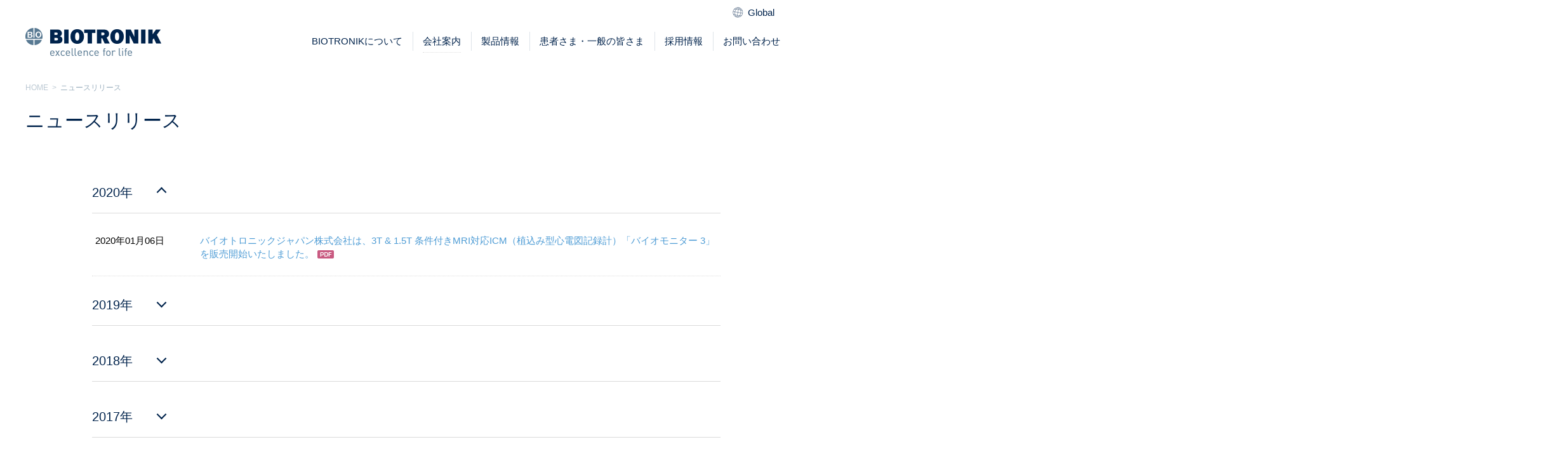

--- FILE ---
content_type: text/html
request_url: https://biotronik.jp/company/news.html
body_size: 6421
content:
<!DOCTYPE html>
<html lang="ja">
<head>
<meta charset="UTF-8">
<meta http-equiv="X-UA-Compatible" content="IE=Edge">
<title>ニュースリリース｜バイオトロニック ジャパン</title>
<meta name="description" content="バイオトロニックジャパンの最新情報をご案内します。">
<meta name="keywords" content="BIOTRONIK,バイオトロニックジャパン,ペースメーカ,除細動器,条件付きMRI対応,心臓血管植込み型電子デバイス,ICD,CRT-D,biotronik.jp">
<meta name="viewport" content="width=device-width">
<meta name="robots" content="index,follow">
<meta name="author" content="BIOTRONIK All right reserved.">
<meta name="format-detection" content="telephone=no">
<link rel="start" href="http://www.biotronik.jp" title="Home">
<link rel="help" href="http://www.biotronik.jp/contact/" title="お問い合わせ">
<link rel="index" href="/index.html">
<link rel="icon" type="image/x-icon" href="/shared/image/favicon.ico">

<meta property="og:title" content="ニュースリリース｜バイオトロニック ジャパン">
<meta property="og:type" content="artcle">
<meta property="og:image" content="http://www.biotronik.jp/shared/image/ogp.png">
<meta property="og:url" content="http://www.biotronik.jp">
<meta property="og:site_name" content="BIOTRONIK JAPAN｜バイオトロニック ジャパン">
<meta property="og:description" content="心疾患向け医療機器を世界で販売するバイオトロニックジャパンの採用情報です。">
<meta property="og:locale" content="ja_JP">

<link rel="stylesheet" href="/shared/style/style.css">
<link rel="stylesheet" media="(min-width: 768px)" href="/shared/style/common_pc.css">
<link rel="stylesheet" media="(max-width: 767px)" href="/shared/style/common_sp.css">
<link rel="stylesheet" media="(min-width: 768px)" href="/shared/style/index_pc.css">
<link rel="stylesheet" media="(max-width: 767px)" href="/shared/style/index_sp.css">
<link rel="stylesheet" media="(min-width: 768px)" href="/company/style/style_pc.css?20230516">
<link rel="stylesheet" media="(max-width: 767px)" href="/company/style/style_sp.css">
<!-- Google tag (gtag.js) -->
<script async src="https://www.googletagmanager.com/gtag/js?id=G-QH1FM1TE40"></script>
<script>
  window.dataLayer = window.dataLayer || [];
  function gtag(){dataLayer.push(arguments);}
  gtag('js', new Date());

  gtag('config', 'G-QH1FM1TE40');
</script>
<!-- /Google tag (gtag.js) -->
<!-- Universal Analytics -->
<script>

  (function(i,s,o,g,r,a,m){i['GoogleAnalyticsObject']=r;i[r]=i[r]||function(){

  (i[r].q=i[r].q||[]).push(arguments)},i[r].l=1*new Date();a=s.createElement(o),

  m=s.getElementsByTagName(o)[0];a.async=1;a.src=g;m.parentNode.insertBefore(a,m)

  })(window,document,'script','//www.google-analytics.com/analytics.js','ga');

 

  ga('create', 'UA-43534063-1', 'biotronik.jp');

  ga('send', 'pageview');

</script>
<!-- /Universal Analytics -->
</head>



<body>
<a href="#main" id="skip">このページの本文へ</a>

<!-- header / -->
<header role="banner">
<p class="logo"><a href="/"><img src="/shared/image/logo.png" alt="BIOTRONIK JAPAN - バイオトロニック ジャパン"></a></p>
<p class="lang"><a href="https://www.biotronik.com/en-de">Global</a></p>
<p class="trigger">MENU</p>
<!-- Server Side Include/ -->
<nav role="navigation">
  <ul>
  <li><a href="/about/" id="navi001">BIOTRONIKについて</a>
  <div>
  <p>BIOTRONIKについて</p>
  <ul>
  <li><a href="/about/">BIOTRONIKについて</a></li>
  <li><a href="/about/quality.html">品質と安全について</a></li>
  <li><a href="/about/research.html">研究開発</a></li>
  <li><a href="/about/development.html">開発・生産拠点</a></li>
  <li><a href="/about/mission.html">コーポレートミッション</a></li>
  <li><a href="/about/history.html">沿革</a></li>
  </ul>
  </div></li>
  <li><a href="/company/" id="navi002">会社案内</a>
  <div>
  <p>会社案内</p>
  <ul>
  <li><a href="/company/">社長挨拶</a></li>
  <li><a href="/company/outline.html">会社概要</a></li>
  <li><a href="/company/news.html">ニュースリリース</a></li>
  <li><a href="/company/access.html">アクセス</a></li>
  <li><a href="/company/location.html">国内・海外拠点</a></li>
  <li><a href="/company/guide.html">医療機関等との関係の透明性に関する指針</a></li>
  </ul>
  </div></li>
  <li><a href="/products/" id="navi003">製品情報</a>
  <div>
  <p>製品情報</p>
  <ul>
  <li class="sp"><a href="/products/">製品情報</a></li>
  <li><a href="/products/download.html">Expert’s voiceのご紹介</a></li>
  <li><a href="http://www.pro-mri.jp">ProMRI<sup>&reg;</sup></a></li>
  <li><a href="/products/monitoring.html">Home Monitoring<sup>&reg;</sup></a></li>
  <li><a href="/products/cls.html">Closed Loop Stimulation (CLS)</a></li>
  <li><a href="/products/biomonitor3.html">植込み型心電図記録計</a>
  <ul>
  <li><a href="/products/biomonitor3.html">条件付きMRI対応植込み型心電図記録計<br>
  BIOMONITOR IIIm</a></li>
  </ul>
  </li>	
  <li><a href="/products/amvia-sky-drt.html">植込み型ペースメーカ</a>
    <ul>
      <li><a href="/products/amvia-sky-drt.html">条件付きMRI対応ペースメーカ<br>Amvia Sky DR-T</a></li>
      <li><a href="/products/edora8t.html">条件付きMRI対応フルワイヤレスペースメーカ<br>
        Edora 8-T ProMRI シリーズ</a></li></ul>  
    </li>
  <li><a href="/products/acticor7.html">植込み型除細動器(ICD)</a>
  <ul>
  <li><a href="/products/acticor7.html">条件付きMRI対応ICD<br>Acticor 7 ICD ProMRIシリーズ</a></li>
  <li><a href="/products/ilivia7.html">条件付きMRI対応ICD<br>Ilivia Neo 7 ICD ProMRI シリーズ</a></li>
  </ul></li>
  <li><a href="/products/rivacor7-crt.html">両室ペーシング機能付き植込み型除細動器(CRT-D)</a>
  <ul>
  <li><a href="/products/rivacor7-crt.html">条件付きMRI対応CRT-D<br>Rivacor 7 CRT-D ProMRIシリーズ</a></li>
  <li><a href="/products/ilivia7-crt.html">条件付きMRI対応CRT-D<br>Ilivia Neo 7 CRT-D ProMRI シリーズ</a></li>
  </ul></li>
  <li><a href="/products/amvia-sky-hft.html">条件付きMRI対応CRT-P 4極用 Amvia Sky HF-T QP</a></li>
  <li><a href="/products/solia.html">ペーシングリード</a>
  <ul>
  <li><a href="/products/solia.html">条件付きMRI対応ペーシングリード　Solia シリーズ</a></li>
  </ul></li>
  <li><a href="/products/plexa.html">ICDリード</a>
  <ul>
  <li><a href="/products/plexa.html">条件付きMRI対応ICDリード<br>Pamira</a></li>
  </ul></li>
  <li><a href="/products/sentus-qp.html">LVリード</a>
  <ul>
  <li><a href="/products/sentus-qp.html">条件付きMRI対応LVリード<br>Sentus ProMRI<sup>&reg;</sup> OTW QP</a></li>
  <li><a href="/products/sentus.html">条件付きMRI対応LVリード<br>Sentus ProMRI<sup>&reg;</sup> OTW BP L</a></li></ul></li>
  <li><a href="/products/selectra.html">LVリードデリバリーツール</a></li>
  </ul>
  </div></li>
  <li><a href="/patients/" id="navi004">患者さま・一般の皆さま</a>
  <div>
  <p>患者さま・一般の皆さま</p>
  <ul>
  <li class="sp"><a href="/patients/">患者さま・一般の皆さま</a></li>
  <li><a href="/patients/">ペースメーカとICD（植込み型除細動器）</a></li>
  </ul>
  </div></li>
  <li><a href="/recruit/" id="navi005">採用情報</a>
  <div>
  <p>採用情報</p>
  <ul>
  <li><a href="/recruit/">採用情報</a></li>
  <li><a href="/recruit/list.html">社員メッセージ一覧</a>
  <ul>
  <li class="sp"><a href="/recruit/list.html">社員メッセージ一覧</a></li>
  <li><a href="/recruit/message02.html">マーケティング部　ICDプロダクトマネージャー</a></li>
  <li><a href="/recruit/message04.html">営業部　中部リージョン　シニアセールス</a></li>
  <li><a href="/recruit/message05.html">営業部　中四国リージョン　アカウントセールス</a></li>
  </ul></li>
  </ul>
  </div></li>
  <li><a href="/contact/" id="navi006">お問い合わせ</a></li>
  </ul>
  <p class="close">閉じる</p>
  </nav>
<!-- /Server Side Include -->
</header>
<!-- / header -->


<!-- contents / -->
<main id="main" role="main">
<ol itemscope itemtype="http://schema.org/BreadcrumbList">
<li itemprop="itemListElement" itemscope itemtype="http://schema.org/ListItem"><a itemscope itemtype="http://schema.org/Thing" itemprop="item" href="/"><span itemprop="name">HOME</span></a></li>
<li><span itemprop="name">ニュースリリース</span></li>
</ol>

<h1 class="title">ニュースリリース</h1>

<section id="news">
<h2 class="open">2020年</h2>
<ul>
<li><time datetime="2020-01-06">2020年01月06日</time><a href="/company/pdf/PR20200106_BM III.pdf">バイオトロニックジャパン株式会社は、3T &amp; 1.5T 条件付きMRI対応ICM（植込み型心電図記録計）「バイオモニター 3」を販売開始いたしました。</a></li>
</ul>
<h2>2019年</h2>
<ul>
<li><time datetime="2019-04-01">2019年04月01日</time><a href="/company/pdf/PR20190401_Acticor7.pdf">バイオトロニックジャパン株式会社は、3T &amp; 1.5T フルボディスキャン対応型 条件付きMRI対応ICD/CRT-Dシステム「アクティコア 7 ICD / CRT-D ProMRIシリーズ」を販売開始いたしました。</a></li>
</ul>
<h2>2018年</h2>
<ul>
<li><time datetime="2018-12-12">2018年12月12日</time><a href="/company/pdf/pr20101212_alliance.pdf">植込み型心臓デバイスの長期販売提携に関するお知らせ</a></li>
<li><time datetime="2018-10-10">2018年10月10日</time><a href="/company/pdf/pr20181010.pdf">TCT 2018 （Transcatheter Cardiovascular Therapeutics）：BIOTRONIK社製Orsiro超薄型薬剤溶出型ステントは、追跡調査2年の時点でXienceを上回る成績を示しました。</a></li>
<li><time datetime="2018-06-11">2018年06月11日</time><a href="/company/pdf/pr20180611_new_center.pdf">バイオトロニックジャパン株式会社は、2018年5月、東京都渋谷区恵比寿に「エデュケーション&amp;イノベーションセンター」を開設しました。</a></li>
<li><time datetime="2018-03-01">2018年03月01日</time><a href="/company/pdf/pr20180301_Evity_8.pdf">バイオトロニックジャパン株式会社は、3T &amp; 1.5T フルボディスキャン対応型の条件付きMRI対応ペースメーカ、「エヴィティ8-T ProMRI」を販売開始いたしました。</a></li>
<li><time datetime="2018-01-23">2018年01月23日</time><a href="/company/pdf/pr20180123_Orsiro_Approval.pdf">オシロ薬剤溶出型冠動脈ステントが日本の薬事承認を取得しました。</a></li>
</ul>
<h2>2017年</h2>
<ul>
<li><time datetime="2017-09-05">2017年09月05日</time><a href="/company/pdf/pr20170904_BIOFLOW-V.pdf">2017 ESC（欧州心臓病学会）：BIOFLOW-V試験においてバイオトロニック社製オシロ薬剤溶出型ステントがザイエンスよりも優れた成績を示しました。</a></li>
<li><time datetime="2017-08-01">2017年08月01日</time><a href="/company/pdf/pr20170801_Intica_7.pdf">バイオトロニックジャパン株式会社は、条件付きMRI対応両室ペーシング機能付き植込み型除細動器「インティカ 7 CRT-D ProMRIシリーズ」を販売開始いたしました。</a></li>
<li><time datetime="2017-07-10">2017年07月10日</time><a href="/company/pdf/pr20170710.pdf">バイオトロニックジャパン株式会社は、1.5T フルボディスキャン型 条件付きMRI対応CRT-P 4極用、「エヴィティ 8 HF-T QP ProMRI」を販売開始いたしました。</a></li>
<li><time datetime="2017-03-20">2017年03月20日</time><a href="/company/pdf/pr20170320.pdf">バイオトロニックジャパン株式会社は、第81回日本循環器学会学術集会にてオシロ 薬剤溶出型冠動脈ステント「Orsiro DES」のBIOFLOW-IV国際共同治験の素晴らしい結果を発表しました。</a></li>
<li><time datetime="2017-01-01">2017年01月01日</time><a href="/company/pdf/pr20170101_edora8.pdf">バイオトロニックジャパン株式会社は、小型・軽量化を実現した条件付きMRI対応ペースメーカ、「エドラ8-T ProMRI」を販売開始いたしました。</a></li>
</ul>
<h2>2016年</h2>
<ul>
<li><time datetime="2016-09-01">2016年09月01日</time><a href="/company/pdf/PR20160901_Ilivia.pdf">バイオトロニックジャパン株式会社は、2016年9月より、MR装置を自動検出する機能「MRI AutoDetect」を搭載した条件付きMRI対応植込み型除細動器「イリヴィア 7 ICD ProMRIシリーズ」 を販売開始いたしました。</a></li>
<li><time datetime="2016-05-23">2016年05月23日</time><a href="/company/pdf/PR20160523_BIOSOLVE-II_1Yr_JP.pdf">バイオトロニック社製、世界初のマグネシウム製生体吸収性スキャフォールドであるマグマリス(Magmaris*)が、BIOSOLVE-II試験 において長期の安全性を示しました。</a></li>
<li><time datetime="2016-02-10">2016年02月10日</time><a href="/company/pdf/PR20160209_Itrevia7HF-TFBS.pdf">バイオトロニックジャパン株式会社は、条件付きMRI対応両室ペーシング機能付き植込み型除細動器「イトレヴィア 7 CRT-D ProMRIシリーズ」のMRI撮像条件を変更する薬事承認を取得しました。この変更により、体幹部領域での撮像も可能になり、さらに多くの患者さまに対して臨床的ベネフィットをご提供できます。</a></li>
</ul>
<h2>2015年</h2>
<ul>
<li><time datetime="2015-12-01">2015年12月01日</time><a href="/company/pdf/PR20151201_Eluna8-T_ProMRI.pdf">バイオトロニックジャパン株式会社は2015年12月1日より、国内初の承認となった3.0Tおよび1.5TのMRI検査が可能な条件付きMRI対応ペースメーカ、「エルーナ8-T ProMRI」を販売開始いたしました。</a></li>
<li><time datetime="2015-10-19">2015年10月19日</time><a href="/company/pdf/PR20151016_BIOSOLVE_II_JP2.pdf">バイオトロニック社製マグネシウム・スキャフォールドが留置後6か月における卓越した安全性を証明 </a></li>
<li><time datetime="2015-10-01">2015年10月01日</time><a href="/company/pdf/PR20151001_Iperia7DF4.pdf">バイオトロニックジャパン株式会社は2015年10月より、国内初1.5Tおよび3.0TのMRI検査に対応可能な条件付きMRI対応植込み型除細動器「イペリア 7 ICD ProMRI DF4」 を販売開始いたしました。</a></li>
<li><time datetime="2015-07-01">2015年07月01日</time><a href="/company/pdf/PR20150701_Itrevia7CRT-D_QP_ProMRI.pdf">バイオトロニックジャパン株式会社は、MRI検査が可能な条件付きMRI対応両室ペーシング機能付き植込み型除細動器4極用イトレヴィア 7 CRT-D QP ProMRIを発売いたしました。</a></li>
<li><time datetime="2015-06-01">2015年06月01日</time><a href="/company/pdf/PR20150601_Orsiro.pdf">BIOTRONIK社製Orsiro（オシロ）ハイブリッド薬剤溶出ステントは新たなデータから、更なる安全性ならびにステント血栓症のリスクが3分の1であることを確認しました。</a></li>
<li><time datetime="2015-05-01">2015年05月01日</time><a href="/company/pdf/PR20150501_Iforia7DF4.pdf">バイオトロニックジャパン株式会社は 2015年5月より、特定の条件下における全身のMRI検査が可能な条件付きMRI対応植込み型除細動器「イフォリア 7 ICD  ProMRI」 を販売開始いたしました。</a></li>
<li><time datetime="2015-04-27">2015年04月27日</time><a href="/company/pdf/PR20150427_CMSmart3G_wP.pdf">バイオトロニックジャパン株式会社は 2015年4月より、携帯可能なデータ送信機「カーディオメッセンジャー CM Smart 3G」を導入いたしました。</a></li>
<li><time datetime="2015-03-02">2015年03月02日</time><a href="/company/pdf/PR20150302_Iperia_VR-T_DX.pdf">バイオトロニックジャパン株式会社は2015年3月より、国内初1.5Tと3.0TのMRI検査に対応可能な条件付きMRI対応植込み型除細動器「イペリア 7 VR-T DX ProMRI」 を販売開始いたしました。</a></li>
<li><time datetime="2015-02-04">2015年02月04日</time><a href="/company/pdf/PR20150204_BIOFLOW-IV_LPI_JP_V5.pdf">バイオトロニックジャパン株式会社は、オシロ（Orsiro）薬剤溶出ステントの安全性と有効性を評価するBIOFLOW-IV試験の症例登録を完了しました。<br></a></li>
<li><time datetime="2015-02-02">2015年02月02日</time><a href="/company/pdf/PR20150202_Itrevia Sentus.v1.pdf">バイオトロニックジャパン株式会社は 2015年2月より、両室ペーシング機能付き植込み型除細動器4極用「イトレヴィア 5 CRT-D QP」及び4極左心室リード「センタス　OTW QP-L」の販売を開始いたしました。</a></li>
<li><time datetime="2015-02-02">2015年02月02日</time><a href="/company/pdf/PR20150202_Itrevia7HF-T.pdf">バイオトロニックジャパン株式会社は、2015年2月より、MRI検査が可能な条件付きMRI対応両室ペーシング機能付き植込み型除細動器「イトレヴィア 7 CRT-D ProMRI」 の販売を開始いたしました。</a></li>
</ul>
<h2>2014年</h2>
<ul>
<li><time datetime="2014-10-01">2014年10月01日</time><a href="/company/pdf/PR20141001V5-SentusBP.pdf">バイオトロニックジャパン株式会社は、2014年10月より、MRI検査が可能な条件付きMRI対応両室ペーシング機能付きペースメーカ及び同植込み型除細動器に併用することのできる左心室リード「センタス ProMRI OTW BP」の販売を開始いたしました。</a></li>
<li><time datetime="2014-09-01">2014年09月01日</time><a href="/company/pdf/PR20140901_BIOSCIENCE Trial.pdf">BIOSCIENCE 試験：Orsiro（オシロ）ハイブリッド薬剤溶出ステントが"Best-In-Class"である更なる証を取得</a></li>
<li><time datetime="2014-09-01">2014年09月01日</time><a href="/company/pdf/PR20140901_Iforia7DX.pdf">バイオトロニックジャパン株式会社は、 2014年9月より、国内初の全身MRI検査が可能な条件付きMRI対応植込み型除細動器を販売開始いたしました。</a></li>
<li><time datetime="2014-09-01">2014年09月01日</time><a href="/company/pdf/PR20140901_Etrinsa8-T.pdf">バイオトロニックジャパン株式会社は、2014年9月1日より、特定の条件下における全身のMRI検査が可能な条件付きMRI対応ペースメーカを販売開始いたしました。</a></li>
<li><time datetime="2014-08-01">2014年08月01日</time><a href="/company/pdf/PR20140801_Contract with JLL.f2.pdf">バイオトロニックジャパン株式会社は、 2014年8月1日付けで日本ライフライン株式会社とバイオトロニック社製の新製品「Pantera LEOバルーンカテーテル (冠動脈拡張用高耐圧バルーン）」の日本国内販売委託のための契約を締結しました。</a></li>
<li><time datetime="2014-06-12">2014年06月12日</time><a href="/company/pdf/PR20140612_BIOFLOW-III_Sub_Analyses.f.pdf">BIOFLOW-III 試験：タイプB2/C病変のサブ解析によりバイオトロニック社製Orsiro（オシロ）ハイブリッド薬剤溶出ステントの素晴らしい成績を補完</a></li>
<li><time datetime="2014-06-12">2014年06月12日</time><a href="/company/pdf/PR20140612_BIOFLOW-II_Sub_Analyses.f.pdf">BIOFLOW-II 試験：バイオトロニック社製Orsiro（オシロ）ハイブリッド薬剤溶出ステントの小血管におけるサブ解析結果発表</a></li>
<li><time datetime="2014-01-06">2014年01月06日</time><a href="/company/pdf/PR20140106_EviaHF-T.pdf">バイオトロニックジャパン株式会社は、国内初の条件付きMRI対応 植込み型CRT-P、「エヴィア HF-T Pro」を販売開始。<br>トンネル型1.5テスラMR装置による、一定の条件下でのMRI検査を可能にします。</a></li>
</ul>
<h2>2013年</h2>
<ul>
<li><time datetime="2013-10-30">2013年10月30日</time><a href="/company/pdf/BIOTRONIK PR_BIOFLOW VI_v3.pdf">バイオトロニックジャパン株式会社、オシロハイブリッド薬剤溶出型ステントとザイエンス（プライム／エクスペディション）薬剤溶出型ステントを比較するBIOFLOW-IV試験の初登録を完了しました。</a></li>
<li><time datetime="2013-10-01">2013年10月01日</time><a href="/company/pdf/MRI対応ICD_CRT-Dプレスリリース.pdf">バイオトロニックジャパン株式会社、日本初の条件付きMRI対応植込み型除細動器(ICD)および両室ペーシング機能付き植込み型除細動器(CRT-D)を発売。</a></li>
<!--<li><time datetime="2013-04-09">2013年04月09日</time><a href="http://www.agara.co.jp/modules/dailynews/article.php?storyid=250484">バイオトロニックジャパン株式会社に関しての記事が、和歌山県を中心とした紀伊日報に掲載されました。Yahooニュース地域版（近畿）にも同様に掲載されました。<br>「新型ペースメーカ導入　MRI検査が可能　紀南病院」</a></li>-->
</ul>
</section>

  
<dl id="localNav" role="menu">
<dt>その他のコンテンツ</dt>
<dd><ul>
<li><a href="/company/">社長挨拶</a></li>
<li><a href="/company/outline.html">会社概要</a></li>
<li><strong aria-current="location">ニュースリリース</strong></li>
<li><a href="/company/access.html">アクセス</a></li>
<li><a href="/company/location.html">国内・海外拠点</a></li>
<li><a href="/company/guide.html">医療機関等との関係の透明性に関する指針</a></li>
</ul></dd>
</dl>
  
<p class="pagetop"><a href="#top">ページトップリンク</a></p>
</main>
<!-- / contents -->


<!-- footer / -->
<footer role="contentinfo">
<nav role="navigation">
<ul>
<li><a href="/">HOME</a></li>
<li><a href="/about/">BIOTRONIKについて</a></li>
<li><a href="/company/" aria-current="location">会社案内</a></li>
<li><a href="/products/">製品情報</a></li>
<li><a href="/patients/">患者さま・一般の皆さま</a></li>
<li><a href="/recruit/">採用情報</a></li>
<li><a href="/contact/">お問い合わせ</a></li>
</ul>
<ul>
<li><a href="/sitemap/">サイトマップ</a></li>
<li><a href="/privacy.html">プライバシー・ポリシー</a></li>
<li><a href="/policy.html">利用規約</a></li>
</ul>
</nav>
<small>&copy; 2019 BIOTRONIK Japan, Inc.</small>
</footer>
<!-- / footer -->

<script src="/shared/js/jquery-3.2.1.min.js"></script>
<script src="/shared/js/common.js"></script>
<script>
$(function(){
	$("#news h2.open").next("ul").css("display","block");
	$("#news h2").on("click",function(){
		$(this).toggleClass("open").next().slideToggle();
	});
});
</script>
</body>
</html>

--- FILE ---
content_type: text/css
request_url: https://biotronik.jp/shared/style/style.css
body_size: 1219
content:
@charset "utf-8";


/* -- Reset style
-------------------------------------------------------------------------------- */
html, body, div, span, object, iframe,
h1, h2, h3, h4, h5, h6, p, blockquote, pre,
abbr, address, cite, code,
del, dfn, em, img, ins, kbd, q, samp,
small, strong, sub, sup, var,
b, i,
dl, dt, dd, ol, ul, li,
fieldset, form, label, legend,
table, caption, tbody, tfoot, thead, tr, th, td,
article, aside, canvas, details, figcaption, figure, 
footer, header, hgroup, menu, nav, section, summary,
time, mark, audio, video {
	margin: 0;
	padding: 0;
	border: 0;
	outline: 0;
	font-size: 100%;
	vertical-align: baseline;
}
html {
	font-size: 10px;
}
body {
	font: 500 10px/1 Verdana, Roboto, "Droid Sans", "メイリオ", Meiryo, "ヒラギノ角ゴ ProN W3", "Hiragino Kaku Gothic ProN", "ＭＳ Ｐゴシック", sans-serif;
	color: #000;
	text-align: center;
	letter-spacing: 0;
	background: #FFF;
	-webkit-text-size-adjust: 100%;
}
article, aside, canvas, details, figcaption, figure,
footer, header, main, menu, nav, section, summary {
	display: block;
}
h1, h2, h3, h4, h5, h6 {
	font-weight: 500;
}
address, em, s, cite, q, dfn, abbr, time, code, var, samp, kbd, sub, sup, i, mark, ruby {
	font-style: normal;
	font-weight: normal;
} 
fieldset,img {
	border: 0;
	vertical-align: top;
}
img {
	width: auto;
	height: auto;
	max-width: 100%;
}
blockquote, q {
	quotes: none;
}
blockquote::before, blockquote::after,
q::before, q::after {
	content: '';
	content: none;
}
a {
	margin: 0;
	padding: 0;
	border: 0;
	font-size: 100%;
	vertical-align: baseline;
	background: transparent;
}
ins {
	background-color: #FF9;
	color: #000;
	text-decoration: none;
}
mark {
	background-color: #FF9;
	color: #000; 
	font-style: italic;
	font-weight: bold;
}
del {
	text-decoration: line-through;
}
abbr[title], dfn[title] {
	border-bottom: 1px dotted #000;
	cursor: help;
}
table {
	font-size: inherit;
	border-collapse: collapse;
	border-spacing: 0;
}
ul, ol {
	list-style: none;
}
hr {
	display: block;
	height: 1px;
	border: 0;
	border-top: 1px solid #CCC;
	margin: 1em 0;
	padding: 0;
}
pre, code, kbd, samp, tt {
	font-family: monospace;
	line-height: 100%;
}
sup {
	font-size: 50%;
	vertical-align: top;
	padding-left: 3px;
}
sub {
	vertical-align: bottom;
}
input, button, textarea, select {
	font-family: Verdana, Roboto, "Droid Sans", "游ゴシック", YuGothic, "メイリオ", Meiryo, "ヒラギノ角ゴ ProN W3", "Hiragino Kaku Gothic ProN", "ＭＳ Ｐゴシック", sans-serif;
	margin: 0;
	padding: 0;
	background: none;
	border: none;
	border-radius: 0;
	outline: none;
	-webkit-appearance: none;
	-moz-appearance: none;
	appearance: none;
}
input, select {
	vertical-align: middle;
}
textarea {
	resize: none;
}
input[type="number"]::-webkit-outer-spin-button,
input[type="number"]::-webkit-inner-spin-button {
    -webkit-appearance: none;
    margin: 0;
}
input[type="number"] {
    -moz-appearance: textfield;
}
::-ms-expand {
	display: none;
}
select::-ms-expand {
	display: none;
}
:placeholder-shown {
	color: #b9b9b9;
}
::-webkit-input-placeholder {
	color: #b9b9b9;
}
:-moz-placeholder {
	color: #b9b9b9;
}
::-moz-placeholder {
	color: #b9b9b9;
}
:-ms-input-placeholder {
	color: #b9b9b9;
}
*::selection {
	background: #00234c;
	color: #FFF;
}
*::-moz-selection {
	background: #00234c;
	color: #FFF;
}



/* -- Common class
-------------------------------------------------------------------------------- */
.ar { text-align: right; }
.ac { text-align: center; }



/* -- Clear_fix
-------------------------------------------------------------------------------- */
header::after,
footer::after,
main::after,
article::after,
aside::after,
.cf::after {
	content: "";
	height: 0;
	font-size: 0;
	line-height: 0;
	display: block;
	clear: both;
	visibility: hidden;
}


--- FILE ---
content_type: text/css
request_url: https://biotronik.jp/shared/style/common_pc.css
body_size: 2744
content:
@charset "utf-8";

p.lang{
	display: none !important;
}

/* -- Link
-------------------------------------------------------------------------------- */
a {
	color: #00234c;
	text-decoration: none;
	outline: none;
}
button:hover,
a:hover {
	transition: all 0.3s ease;
}
a:focus {
	background-color: rgba(0,0,0,0.05);
}
button:hover,
button:focus,
header p a:hover,
header p a:focus,
footer ul li a:hover,
footer ul li a:focus,
main a:hover,
main a:focus {
	opacity: 0.7;
}



/* -- Layout
-------------------------------------------------------------------------------- */
html, body {
	width: 100%;
}
html {
	overflow-y: scroll;
	overflow-x: auto;
}
body {
	overflow: hidden;
}
header,
main > section,
main > div,
footer {
	text-align: left;
	width: 100%;
	max-width: 1220px;
	margin: auto;
	padding: 0 10px;
	box-sizing: border-box;
}
.overlay {
	display: none;
	background: #000;
	position: fixed;
	width: 100%;
	height: 100%;
	z-index: 8;
	opacity: 0.3;
}
.sp {
	display: none!important;
}
#skip {
	font-size: 1.4rem;
	line-height: 2;
	color: #fff!important;
	background: #595959;
	text-align: center;
	display: block;
	height: 1px;
	margin-top: -1px;
	position: relative;
	overflow: hidden;
}
#skip:focus{
	height: 2em;
}



/* -- Headerer
-------------------------------------------------------------------------------- */
header {
	height: 112px;
	padding-top: 50px;
	position: relative;
	z-index: 9;
}
header::before {
	content: "";
	background: #fff;
	display: block;
	width: 300%;
	height: 100%;
	box-sizing: border-box;
	position: absolute;
	left: -100%;
	top: 0;
}
header .logo {
	display: block;
	position: absolute;
	left: 10px;
	top: 44px;
}
header p.lang {
	display: block;
	height: 39px;
	position: absolute;
	right: 30px;
	top: 0;
}
header p.lang a {
	font-size: 1.5rem;
	line-height: 39px;
	background: url(/shared/image/icon_global_pc.png) no-repeat 10px center;
	text-align: right;
	display: block;
	padding-left: 35px;
}
.icon-blank {
	font-size: 1.5rem;
	line-height: 39px;
	background: url(/shared/image/icon_global_pc.png) no-repeat left 10px;
	text-align: left;
	display: block;
	padding-left: 35px;
}
header p.lang a:focus {
	background-color: rgba(0,0,0,0.05);
}
header nav > p,
header p.trigger {
	display: none;
}
header nav > ul {
	display: table;
	float: right;
}
header nav > ul > li {
	display: table-cell;
	text-align: center;
	height: 62px;
	padding-right: 1px;
}
header nav > ul > li > a {
	font-size: 1.5rem;
	line-height: 30px;
	display: block;
	height: 30px;
	padding: 0 15px;
	border-left: 1px solid #dee4e9;
	position: relative;
}
header nav > ul > li:first-child > a { border: none; }
header nav > ul > li:last-child > a { padding-right: 10px; }
header nav > ul > li > a::after {
	content: "";
	display: block;
	width: 0;
	height: 2px;
	border-bottom: dotted 1px #dedede;
	position: absolute;
	bottom: -3px;
	left: 50%;
	transition: all 0.3s ease;
}
header nav > ul > li > a[aria-current]::after,
header nav > ul > li > a:hover::after,
header nav > ul > li > a:focus::after {
	width: calc(100% - 30px);
	left: 15px;
}
header nav li div {
	background: #fff;
	text-align: left;
	display: none;
	width: 100%;
	padding: 25px 100%;
	margin: auto;
	border-top: solid 1px #eaeaea;
	position: absolute;
	left: -100%;
	right: -100%;
	top: 112px;
}
header nav li div p {
	font-size: 2.4rem;
	color: #00234c;
	margin: 0 10px 18px;
}
header nav li div ul {
	display: block;
	margin: 0 10px;
}
header nav li div ul li {
	vertical-align: top;
	display: inline-block;
	padding-right: 30px;
	margin-top: 5px;
	position: relative;
}
header nav li div ul li.sn {
	transition: all 0.5s ease;
}
header nav li div ul li ul {
	display: none;
	margin-right: 0;
	position: absolute;
}
header nav li div ul li li {
	display: block;
	padding-right: 0;
}
header nav li div ul li li a {
	line-height: 1.3;
	white-space: nowrap;
}
header nav li div ul li a {
	font-size: 1.4rem;
	line-height: 30px;
	display: block;
	padding: 0 18px;
	position: relative;
}
header nav li div > ul li a:hover,
header nav li div > ul li a:focus {
	color: #4e9cd5!important;
	text-decoration: underline;
}



/* -- Contents
-------------------------------------------------------------------------------- */
main {
	font-size: 1.6rem;
	line-height: 2;
	padding-bottom: 145px;
	width: 100%;
	box-sizing: border-box;
	position: relative;
	overflow: hidden;
}
.pagetop {
	text-align: right;
	width: 100%;
	max-width: 1220px;
	height: 48px;
	margin: auto;
	padding: 0 10px;
	box-sizing: border-box;
	position: absolute;
	bottom: 0;
	left: 0;
	right: 0;
	overflow: hidden;
}
.pagetop a {
	background: #cfcfcf;
	display: inline-block;
	padding-top: 48px;
	width: 48px;
	height: 0 !important;
	overflow: hidden;
	position: relative;
}
.pagetop a::before {
	content: "";
	display: block;
	width: 8px;
	height: 8px;
	border-top: solid 2px #fff;
	border-left: solid 2px #fff;
	position: absolute;
	left: 50%;
	top: 50%;
	transform: translateX(-50%) rotate(45deg);
}

/* -- Local navi -- */
#localNav {
	margin: 95px auto 0;
	max-width: 1220px;
	padding: 0 10px;
}
#localNav dt {
	display: none;
}
#localNav dd {
	font-size: 1.4rem;
	text-align: center;
	padding: 5px 0;
	border-top: solid 1px #eaeaea;
	border-bottom: solid 1px #eaeaea;
}
#localNav li {
	vertical-align: top;
	text-align: left;
	display: inline-block;
	margin: 0 10px;
	position: relative;
	transition: all 0.3s ease;
}
#localNav li a,
#localNav li strong {
	color: #4e9cd5;
	display: block;
	padding: 10px 5px;
	position: relative;
}
#localNav li a:hover {
	opacity: 1;
}
#localNav li strong {
	font-weight: normal;
	color: #000;
}
#localNav li a::before,
#localNav li > strong::before {
	content: "";
	display: block;
	width: 0;
	height: 2px;
	border-bottom: dotted 1px #dedede;
	position: absolute;
	bottom: 10px;
	left: 50%;
	transition: all 0.3s ease;
}
#localNav li a:hover::before,
#localNav li *[aria-current="location"]::before {
	width: 100%;
	left: 0;
}
#localNav li ul {
	white-space: nowrap;
	display: none;
	position: absolute;
	top: 40px;
}
#localNav li ul li {
	display: block;
	margin: 1px 0 0;
}
#localNav li ul li a {
	color: #00234c;
	background: #dee4e9;
	padding: 10px 15px;
	display: block;
	transition: all 0.3s ease;
}
#localNav li ul li a:hover {
	opacity: 0.7;
}
#localNav li ul li a::before {
	bottom: 5px;
}

/* -- Category index page -- */
#comment,
.vis-head {
	margin-top: -20px;
}
#comment::before,
.vis-head::before {
	content: "";
	background-size: 100% auto!important;
	display: block;
	padding-top: 33.3%;
	margin-bottom: 45px;
}
#comment h2 {
	display: table-row;
}
#comment div,
#comment figure {
	vertical-align: top;
	display: table-cell;
}
#comment div {
	width: 66.666%;
}
#comment figure {
	width: 33.333%;
	padding: 30px 0 0 8.333%;
	box-sizing: border-box;
}
#comment figure img {
	width: 100%;
	max-width: 300px;
}
#comment figcaption {
	font-size: 1.2rem;
	text-align: center;
	padding-top: 10px;
}
.door + .door {
	margin-top: 100px;
}
.door > ul {
	margin: 45px 0 -50px;
	 display: flex;
	 flex-flow: row wrap;
}
.door > ul > li {
	width: 32.5%;
	max-width: 390px;
	padding-bottom: 50px;
}
.door > ul > li:nth-child(3n+2) {
	margin: 0 1.25%;
}
.door > ul > li a {
	display: block;
}
.door > ul li img {
	width: 100%;
}
.door > ul li figcaption {
	line-height: 1.5;
	margin-top: 10px;
}
.door > ul ul li {
	margin-top: 10px;
}
.door > ul ul li a {
	font-size: 1.4rem;
	line-height:1.43;
	color: #4e9cd5;
	background: url(/shared/image/icon_arrow1.png) no-repeat 10px 7px;
	padding-left: 25px;
}

/* -- lower common block -- */
main section p {
	margin-top: 30px;
}
main ol[itemtype] {
	font-size: 0;
	line-height: 1;
	text-align: left;
	display: block;
	max-width: 1200px;
	margin: auto;
	padding: 20px 10px 0;
	height: 40px;
}
main ol[itemtype] li {
	font-size: 1.2rem;
	color: #9bafbe;
	display: inline-block;
	margin-right: 0.5em;
}
main ol[itemtype] li a {
	color: #bcc9d3;
}
main ol[itemtype] li a::after {
	content: ">";
	padding-left: 0.5em;
}
main ol[itemtype] li sup {
	line-height: 2px;
}
.title {
	font-size: 3rem;
	line-height: 1.2;
	color: #00234c;
	text-align: left;
	max-width: 1200px;
	margin: auto;
	padding: 0 10px;
	margin-bottom: 50px;
}
.title span {
	font-size: 1.8rem;
	margin-left: 30px;
}
.sub {
	font-size: 2.4rem;
	line-height: 1.5;
	color: #00234c;
}
.low {
	font-size: 1.8rem;
	line-height: 1.5;
	color: #00234c;
	font-weight: 600;
}
.low span {
	font-size: 1.6rem;
	font-weight: 500;
	color: #000;
	display: block;
	margin-top: 5px;
}
.nml-list {
	font-weight: normal;
	margin: 5px 0 0 60px;
	list-style: disc;
}
.narrow > * {
	margin-left: 8.34%;
	margin-right: 8.34%;
}
.line-block {
	margin-top: 50px;
	padding-top: 30px;
	border-top: solid 1px #f3f4f4;
}
.parallel {
	margin-top: 45px;
	display: table;
}
.parallel > * {
	vertical-align: top;
	display: table-cell;
}
.parallel > figure {
	width: 50%;
}
.parallel > div,
.parallel > p {
	padding-right: 60px;
	margin: 0;
}
.relation {
	width: calc(83.32% + 12px);
	margin-top: 80px;
	position: relative;
	left: -6px;
}
.relation h3 {
	font-size: 1.8rem;
	font-weight: 600;
	color: #00234c;
	margin: 0 6px 10px;
}
.relation h3 span {
	font-weight: 500;
	margin-left: 20px;
}
.relation ul {
	font-size: 0;
	text-align: center;
	display: block;
}
.relation ul li {
	text-align: left;
	display: inline-block;
	width: 20%;
	padding: 0 6px;
	box-sizing: border-box;
}
.relation ul li a,
.relation ul li span {
	font-size: 1.6rem;
	display: block;
}
.relation ul li span {
	opacity: 0.7;
}
.relation ul li img {
	margin-bottom: 10px;
}



/* -- Footer
-------------------------------------------------------------------------------- */
footer {
	text-align: center;
	padding: 40px 0 30px;
	position: relative;
}
footer::before {
	content: "";
	background: #eef1f4;
	display: block;
	width: 300%;
	height: 100%;
	box-sizing: border-box;
	position: absolute;
	left: -100%;
	top: 0;
}
footer ul {
	display: table;
	margin: 0 auto 27px;
	position: relative;
}
footer ul li {
	display: table-cell;
}
footer ul li a {
	font-size: 1.4rem;
	padding: 0 20px;
	border-left: 1px solid #dee4e9;
}
footer ul li a:hover,
footer ul li a:focus {
	text-decoration: underline;
}
footer ul li:first-child a { border: none; }
footer small {
	font-size: 13px;
	color: #1f1f1f;
	display: block;
	padding-top: 15px;
	position: relative;
}



/* -- arrow icon
-------------------------------------------------------------------------------- */
header nav li div ul li a::before,
#localNav li.sn > a::after {
	content: "";
	display: block;
	width: 4px;
	height: 4px;
	border-top: solid 1px #828282;
	border-right: solid 1px #828282;
	position: absolute;
	top: 11px;
	left: -1px;
	transform: rotate(45deg);
}
#localNav li.sn > a::after {
	vertical-align: 2px;
	display: inline-block;
	margin-left: 10px;
	position: static;
}
header nav li div ul li.sn > a::before,
#localNav li.sn > a::after {
	left: -1px;
	transform: rotate(135deg);
	transition: all 0.3s ease;
	left: 2px;
}
header nav li div ul li.sn.open > a::before,
#localNav li.sn.open > a::after {
	transform: rotate(-45deg);
}
header nav li div ul li li a::before {
	top: 8px;
}



/* -- Responsive layout change
-------------------------------------------------------------------------------- */
@media screen and (max-width: 1100px) {
	header {
		padding-top: 67px;
	}
	header .logo {
		top: 10px;
	}
	header nav > ul > li {
		height: 45px;
	}
	header nav > ul {
		float: none;
		width: 100%;
	}
	header nav > ul > li > a {
		font-size: 1.3rem;
		padding: 0!important;
	}
	footer nav ul:first-of-type {
		width: 100%;
	}
	footer ul li a {
		font-size: 1.3rem;
	}
	footer nav ul:first-of-type a {
		display: block;
		padding: 0;
	}
	.narrow > * {
		margin-left: 0;
		margin-right: 0;
	}
	.relation {
		width: calc(100% + 12px);
	}
}
@media screen and (max-width: 768px) {
	header nav li div ul li ul,
	#localNav li ul {
		position: static;
	}
	header nav > ul > li.sn.open > a {
		background: #eee;
	}
}
/* inline-content */
#inline-content{
	max-width: 850px;
	padding:30px 40px 0px;
}
#inline-content p{
	font-size: 1.6rem;
	line-height: 1.7;
	text-align: left;
	margin-bottom: 30px;
}
#inline-content ul{
	max-width: 500px;
	display: flex;
  justify-content: space-between;
  flex-wrap: wrap;
  margin: 0 auto 0 auto;
}
#inline-content li{
	width: 45%;
}
#inline-content li a{
	width: 100%;
	display: block;
	padding: 8px 0 8px 0;
	background-color: #8e9295;
	color: #FFFFFF;
	border-radius: 6px;
	position: relative;
	text-align: center;
}
#inline-content li:last-child a{
	background-color: #00afac;
}
#inline-content li:first-child a::before{
  content: '';
  width: 6px;
  height: 6px;
  border: 0px;
  border-top: solid 2px #FFFFFF;
  border-right: solid 2px #FFFFFF;
  transform: rotate(225deg);
  position: absolute;
  top: 50%;
  left: 10px;
  margin-top: -4px;
}
#inline-content li:last-child a::before{
  content: '';
  width: 6px;
  height: 6px;
  border: 0px;
  border-top: solid 2px #FFFFFF;
  border-right: solid 2px #FFFFFF;
  transform: rotate(45deg);
  position: absolute;
  top: 50%;
  right: 10px;
  margin-top: -4px;
}

--- FILE ---
content_type: text/css
request_url: https://biotronik.jp/shared/style/index_pc.css
body_size: 2044
content:
@charset "utf-8";


p.lang{
	display: block !important;
}

/* -- arrow icons
-------------------------------------------------------------------------------- */
a.more {
	font-size: 1.4rem;
	line-height: 1;
	color: #4e9cd5;
	display: inline-block;
	padding: 5px 0;
}
a.more::after {
	content: "＼";
	font-size: 9px;
	font-weight: bold;
	text-align: right;
	display: inline-block;
	width: 34px;
	height: 8px;
	margin-left: 12px;
	border-bottom: solid 1px #4e9cd5;
	overflow: hidden;
}
#slider li.slide1 a.more{ color: #00234C; }
#slider li.slide1 a.more::after{ border-color: #00234C; }


/* -- Slider
-------------------------------------------------------------------------------- */
#slider {
	width: 100%;
	max-width: 1400px;
	padding: 0;
	margin: 0 auto 95px;
}
#slider li {
	background-size: cover!important;
	display: block;
	height: 490px;
	position: relative;
	/*visibility: hidden;*/
}
#slider li.slide1 {
	background: /*url(/shared/image/sample.png),*/ url(/shared/image/index_slide1b.jpg) no-repeat center center;
}
/*#slider li.slide1 {  background: url(/shared/image/index_slide1.png) no-repeat center 0,url(/shared/image/index_slide1.jpg) no-repeat right 0; }*/
#slider li.slide2 { background: url(/shared/image/index_slide2.jpg) no-repeat center center; }
#slider li.slide3 { background: url(/shared/image/index_slide3.jpg) no-repeat center center; }
#slider li .info{
  background: url("../image/bg_info01.svg") no-repeat;
  width: 485px;
  height: 330px;
  position: absolute;
  margin-left: 50px;
	/*left: 49%;*/
	left: 2%;
	top: 0;
	/*bottom: 5px;*/
}
#slider li.slide2 .info{
  background: url("../image/bg_info_02.png") no-repeat;
  width: 485px;
  height: 330px;
  position: absolute;
  margin-left: 50px;
	left: 2%;
	top: auto;
	bottom: 5px;
}
#slider li .info div {
	font-size: 1.8rem;
	line-height: 1.71;
	color: #000;
	background: rgba(255,255,255,0.9);
	width: 350px;
	height: 250px;
	padding: 0 42px ;	
	/*border-top: solid 4px #004f9f;*/
	box-sizing: border-box;
	position: absolute;
	
	left: 76px;
  top:0px;
	display: flex;
	justify-content: center;
	flex-direction: column;
}
#slider li .info div h2 {
	font-size: 2.8rem;
	line-height: 1.4;
	margin-bottom: 7px;
	text-align: left;
  color: #00234c;
}
#slider li.slide1 .info div h2{
	color: #4F590D;
	font-size: 2.7rem;
}
#slider li .info div p:last-child {
	text-align: right;
	margin-top: 40px;
}
/*#slider li.slide1 .info div p:last-child	{ margin-top: 30px;}*/
#slider li .info div a{
	font-size: 1.8rem;
}

#slider li.slide1 .info div h2{ margin-top: 20px;}
.bx-wrapper {
	position: relative;
}
.bx-controls-direction {
	width: 100%;
	max-width: 1200px;
	margin: auto;
	position: absolute;
	top: 228px;
	left: 0;
	right: 0;
}
.bx-controls-direction a {
	font-size: 0;
	display: block;
	width: 34px;
	height: 34px;
	border: solid 1px #fff;
	border-radius: 17px;
	position: absolute;
}
.bx-controls-direction a.bx-prev { right: 10px; }
.bx-controls-direction a.bx-next { left: 10px; }
.bx-controls-direction a::before {
	content: "";
	display: block;
	width: 10px;
	height: 10px;
	border-top: solid 1px #fff;
	border-left: solid 1px #fff;
	position: absolute;
	top: 12px;
}
.bx-controls-direction a.bx-next::before { left: 14px; transform: rotate(-45deg); }
.bx-controls-direction a.bx-prev::before { right: 14px; transform: rotate(135deg); }

.bx-default-pager {
	font-size: 0;
	text-align: center;
	display: block;
	width: 100%;
	position: absolute;
	bottom: 23px;
}
.bx-default-pager .bx-pager-item {
	display: inline-block;
	margin: 0 5px;
}
.bx-default-pager .bx-pager-item a {
	background: #fff;
	display: block;
	width: 64px;
	height: 3px;
}
.bx-default-pager .bx-pager-item a.active {
	background: #00234c;
}



/* -- Top
-------------------------------------------------------------------------------- */

.note{
  margin: -50px auto 40px;
  padding: 20px;
  border: 2px solid #E87A00;
  max-width: 1190px;
  font-size: 1.5rem;
}

#menu {
	margin-bottom: 45px;
}
#menu ul {
	display: table;
	width: 100%;
}
#menu ul li {
	text-align: center;
	vertical-align: top;
	display: table-cell;
	width: 30%;
	box-sizing: content-box;
}
#menu ul li:nth-child(2) {
	width: 40%;
	padding: 0 5%;
}
#menu ul li a {
	line-height: 1;
	display: block;
	padding-bottom: 30px;
	position: relative;
}
#menu ul li img {
	display: block;
	max-width: 100%;
	margin: 0 auto 45px;
}
#menu ul li a::before {
	content: "";
	display: block;
	width: 60px;
	height: 1px;
	margin-left: -30px;
	position: absolute;
	bottom: 65px;
	left: 50%;
}
#menu ul li:nth-child(1) a::before { background: #f04e23; }
#menu ul li:nth-child(2) a::before { background: #2183ca; }
#menu ul li:nth-child(3) a::before { background: #00234c; }
#news {
	max-width: 1010px;
	padding-bottom: 60px;
}
#news h2 {
	text-align: center;
	margin-bottom: 40px;
}
#news a {
	color: #4e9cd5;
}
#news ul li {
	font-size: 1.5rem;
	line-height: 1.46;
	display: table;
	width: 100%;
	padding: 22px 0;
	border-bottom: dotted 1px #dbdbdb;
}
#news ul li time,
#news ul li a {
	vertical-align: top;
	display: table-cell;
}
#news ul li time {
	width: 165px;
	padding-left: 5px;
}
#news ul li a:hover,
#news ul li a:focus {
	text-decoration: underline;
}
#news ul li a.pdf::after {
	content: url(/shared/image/icon_pdf.png);
	vertical-align: middle;
	margin-left: 5px;
}
#news ul + p {
	text-align: right;
	margin: 25px 0 75px;
}
#news a.btn {
	font-size: 1.5rem;
	line-height: 38px;
	text-align: center;
	display: inline-block;
	width: 238px;
	height: 38px;
	border: solid 1px #d5d5d5;
	border-radius: 3px;
	position: relative;
}
#news a.btn::before {
	content: "";
	display: block;
	width: 7px;
	height: 7px;
	margin-top: -4px;
	border-top: solid 1px #4e9cd5;
	border-right: solid 1px #4e9cd5;
	position: absolute;
	top: 50%;
	right: 19px;
	transform: rotate(45deg);
}
#news p:last-child {
	text-align: center;
}
#news p:last-child strong {
	font-size: 1.8rem;
	line-height: 2.11;
	font-weight: normal;
	color: #00234c;
}
#about {
	max-width: 100%;
	background: #eff3f4;
	padding: 60px 0 60px 50%;
	margin-bottom: 80px;
	position: relative;
}
#about::before {
	content: "";
	background: url(/shared/image/index_bg1.jpg) no-repeat center center;
	background-size: cover;
	height: 100%;
	width: 46.11%;
	position: absolute;
	left: 0;
	top: 0;
}
#about > * {
	padding-right: 30px;
	box-sizing: border-box;
	max-width: 600px;
}
#about p {
	font-size: 1.6rem;
	line-height: 2.125;
	margin-top: 25px;
}
#other > ul {
	display: table;
	width: 100%;
	margin-bottom: 15px;
}
#other > ul > li:not(:last-child) {
	text-align: center;
	vertical-align: top;
	display: table-cell;
	width: 26.5%;
	padding-right: 15px;
}
#other > ul > li > a {
	font-size: 1.4rem;
	line-height: 1;
	font-weight: bold;
	text-align: center;
	display: block;
	height: 200px;
	padding: 145px 0 0;
	border-radius: 3px;
	box-sizing: border-box;
}
#other > ul > li:nth-child(1) > a { color: #66b84c; background: #eff6e4 url(/shared/image/index_btn1.png) no-repeat center 21px; }
#other > ul > li:nth-child(2) > a { color: #ec5a9b; background: #fdeef3 url(/shared/image/index_btn2.png) no-repeat center 21px; }
#other > ul > li.training > a { line-height: 1.5; background: #eef1f4 url(/shared/image/index_btn3.jpg) no-repeat center 0; padding-top: 135px; position: relative; }
#other > ul > li.training > a::after {
	position: absolute;
	right: 10px;
	top: 135px;
}
#other > ul > li a b {
	font-size: 1.2rem;
	display: block;
	margin-top: 12px;
}
#other > ul > li a span,
#other > ul > li:nth-child(3) > a {
	font-size: 1.3rem;
	font-weight: normal;
}
#other ul ul li {
	display: table;
	width: 100%;
}
#other ul ul li + li {
	margin-top: 15px;
	font-size: 1.3rem;
}
#other ul ul li a {
	font-size: 1.3rem;
	line-height: 1.54;
	background: #eef1f4;
	vertical-align: middle;
	padding: 0 32px 0 22px;
	display: table-cell;
	height: 66px;
	border-radius: 3px;
	position: relative;
}
#other ul ul li a::after {
	position: absolute;
	right: 12px;
	top: 50%;
	transform: translateY(-50%);
	
}
/*#other > ul > li a b::after,*/
#other ul ul li:first-child a::after  {
	content: "";
	display: inline-block;
	width: 7px;
	height: 7px;
	margin-top: -4px;
	margin-left: 3px;
	vertical-align: middle;
	border-top: solid 1px transparent;
	border-right: solid 1px transparent;
	transform: rotate(45deg);
}
#other > ul > li:nth-child(1) a b::after { border-color: #66b84c; }
#other > ul > li:nth-child(2) a b::after { border-color: #ec5a9b; }
#other ul ul li:first-child a::after { border-color: #1d4063; }

#other > ul > li a b::after,
#other ul ul li a.blank::after,
#other > ul > li.training > a::after { content: url(/shared/image/icon_blank1.png); }

#other > ul > li a b::after{ margin-left: 7px;}

/* -- Responsive layout change
-------------------------------------------------------------------------------- */
@media screen and (max-width: 1000px) {
	#about > * {
		padding-right: 10px;
	}
	#other > ul > li a span,
	#other > ul > li.training > a {
		font-size: 1rem;
	}
	#other > ul > li.training > a {
		line-height: 1.8;
	}
	#other ul ul li a {
		height: 80px;
	}
	#slider li div {
		left: auto;
		right: 20px;
	}
}
@media screen and (min-width: 1000px) {
	#news p strong br.pc {
		display: none;
	}
}


--- FILE ---
content_type: text/css
request_url: https://biotronik.jp/company/style/style_pc.css?20230516
body_size: 827
content:
@charset "utf-8";

header nav > ul > li > a#navi002::after {
	width: calc(100% - 30px);
	left: 15px;
}
/* -- index
-------------------------------------------------------------------------------- */
#comment::before {
	background: url(/company/image/index_bg1.jpg) no-repeat center;
}

#index #comment div {
	width: 71.666%;
}
#index #comment figure {
	width: 28.333%;
	padding: 30px 0 0 8.333%;
	box-sizing: border-box;
}
#comment figure img {
	width: 100%;
	max-width: 300px;
}



/* -- common
-------------------------------------------------------------------------------- */
.line-block aside {
	background: #e9f3fa;
	padding: 20px 30px;
	margin-top: 50px;
}
.line-block aside > a {
	display: block;
	float: left;
	margin-top: 15px;
}
.line-block aside p {
	font-size: 1.3rem;
	line-height: 1.5;
	margin-top: 15px;
	padding-left: 40px;
	overflow: hidden;
}
.line-block a.pdf {
	color: #4e9cd5;
}
.line-block a.pdf::after {
	content: url(/shared/image/icon_pdf.png);
	vertical-align: middle;
	margin-left: 5px;
}



/* -- outline
-------------------------------------------------------------------------------- */
#outline .narrow table {
	border-top: solid 1px #e0e0e0;
}
#outline .narrow table th,
#outline .narrow table td {
	font-weight: normal;
	padding: 10px 20px;
	border-bottom: solid 1px #e0e0e0;
}
#outline .narrow table th {
	white-space: nowrap;
}



/* -- access
-------------------------------------------------------------------------------- */
#access iframe {
	width: 100%;
	height: 600px;
	margin-top: 20px;
	border: none;
}
#access .narrow div dl {
	overflow: hidden;
	margin-top: 20px;
}
#access .narrow div dl dt {
	float: left;
	clear: both;
	width: 125px;
}
#access .narrow div dl dt img {
	vertical-align: middle;
}
#access .line-block figure {
	text-align: center;
	margin-top: 30px;
}
#access .line-block ul {
	margin-top: 30px;
}



/* -- location
-------------------------------------------------------------------------------- */
#location .line-block figure {
	text-align: center;
	margin: 30px 0;
}
#location .line-block table {
	width: 100%;
	margin-top: 30px;
}
#location .line-block th,
#location .line-block td {
	font-weight: normal;
	padding: 8px 15px;
	border: solid 1px #fff;
}
#location .line-block thead th {
	background: #00234c;
	color: #fff;
}
#location .line-block tbody th,
#location .line-block tbody td {
	font-size: 1.4rem;
	line-height: 1.75;
	color: #00234c;
}
#location .line-block tbody tr:nth-child(odd) th,
#location .line-block tbody tr:nth-child(odd) td {
	background: #dee4e9;
}
#location .line-block tbody tr:nth-child(even) th,
#location .line-block tbody tr:nth-child(even) td {
	background: #eef1f4;
}
#location .line-block a.blank {
	color: #4e9cd5;
}
#location .line-block a.blank::after {
	content: url(/shared/image/icon_blank1.png);
	margin-left: 10px;
}



/* -- guide
-------------------------------------------------------------------------------- */
#guide .line-block ul,
#guide .line-block > h3 {
	margin-top: 30px;
}
#guide section a{
	text-decoration: underline;
	color: #4e9cd5;
}

#news h2 {
	font-size: 2rem;
	color: #00234c;
	text-align: left;
	padding: 25px 0 12px;
	margin-bottom: 10px;
	border-bottom: solid 1px #dadada;
	cursor: pointer;
	transition: all 0.3s ease;
}
#news h2:hover {
	opacity: 0.7;
}
#news h2::after {
	content: "";
	vertical-align: 5px;
	display: inline-block;
	width: 9px;
	height: 9px;
	margin-left: 40px;
	border-bottom: solid 2px #00234c;
	border-right: solid 2px #00234c;
	transform: rotate(45deg);
	transition: all 0.3s ease;
}
#news h2.open::after {
	vertical-align: 2px;
	transform: rotate(-135deg);
}
#news ul {
	display: none;
}



--- FILE ---
content_type: text/css
request_url: https://biotronik.jp/shared/style/common_sp.css
body_size: 2092
content:
@charset "utf-8";

p.lang{
	display: none !important;
}

/* -- Link
-------------------------------------------------------------------------------- */
a {
	-webkit-tap-highlight-color: rgba(0,35,76, 0.5);
}
a,a:link,a:visited {
	color: #00234c;
	text-decoration: none;
	outline: none;
}
a:hover,a:active,a:focus {
	color: #00234c!important;
}



/* -- Layout
-------------------------------------------------------------------------------- */
header,
main,
footer {
	text-align: left;
	width: 100%;
	margin: auto;
	box-sizing: border-box;
}
.overlay {
	display: none;
	background: #000;
	position: fixed;
	width: 100%;
	height: 100%;
	z-index: 8;
	opacity: 0.3;
}
img {
	max-width: 100%;
}
.pc {
	display: none!important;
}
#skip {
	display: block;
	height: 0;
	overflow: hidden;
}



/* -- Headerer
-------------------------------------------------------------------------------- */
header {
	background: #fff;
	height: 62px;
	position: relative;
	z-index: 9;
  margin-bottom: 30px;
}
header .logo {
	display: block;
	width: 107px;
	position: absolute;
	left: 10px;
	top: 22px;
}
header p.lang a,
header p.trigger {
	color: #333;
	text-align: center;
	display: block;
	width: 58px;
	height: 21px;
	padding-top: 41px;
	position: absolute;
	top: 0;
}
header p.lang a {
	font-size: 0;
	background: url(/shared/image/icon_global_sp.png) no-repeat center 12px;
	background-size: auto 21px;
	right: 58px;
}
header p.lang a::before {
	font-size: 1.1rem;
	content: "Global";
}
header p.trigger {
	font-size: 1.1rem;
	right: 0;
}
header p.trigger::before,
header p.trigger::after {
	content: "";
	display: block;
	width: 28px;
	position: absolute;
	left: 15px;
	transition: all 0.3s ease;
}
header p.trigger::before {
	height: 7px;
	border-top: solid 2px #9a9a9a;
	border-bottom: solid 2px #9a9a9a;
	top: 14px;
}
header p.trigger::after {
	background: #9a9a9a;
	height: 2px;
	top: 32px;
}
header p.open::before,
header p.open::after {
	width: 24px;
	left: 17px;
	top: 24px;
}
header p.open::before {
	height: 0;
	border-top: solid 1px #9a9a9a;
	border-bottom: none;
	transform: rotate(45deg);
}
header p.open::after {
	height: 1px;
	transform: rotate(135deg);
}
header nav {
	background: #f6f6f6;
	display: none;
	width: 100%;
	position: absolute;
	left: 0;
	top: 62px;
}
header nav div,
header nav div p,
header nav ul ul ul {
	display: none;
}
header nav ul {
	border-top: 1px solid #e1e1e1;
	border-bottom: 1px solid #e1e1e1;
}
header nav ul li {
	border-top: 1px solid #e1e1e1;
	margin-top: -1px;
}
header nav ul li a {
	font-size: 1.4rem;
	display: block;
	padding: 13px 10px;
	position: relative;
}
header nav ul ul {
	background: #fff;
	padding: 0 10px;
}
header nav ul ul ul {
	background: #fcfcfc;
}
header nav ul ul li:first-child {
	border-top: none;
}
header nav ul ul li a {
	font-size: 1.2rem;
	line-height: 1.3;
	padding: 10px;
}



/* -- Contents
-------------------------------------------------------------------------------- */
main {
	font-size: 1.2rem;
	line-height: 1.5;
	padding-bottom: 40px;
	overflow: hidden;
}
main > section,
main > div {
	text-align: left;
	padding: 0 10px;
}
.pagetop a {
	background: #cfcfcf;
	padding-top: 48px;
	width: 48px;
	height: 0 !important;
	overflow: hidden;
	position: fixed;
	right: 0;
	bottom: 0;
	z-index: 7;
}
.pagetop a::before {
	content: "";
	display: block;
	width: 8px;
	height: 8px;
	border-top: solid 2px #fff;
	border-left: solid 2px #fff;
	position: absolute;
	left: 50%;
	top: 50%;
	transform: translateX(-50%) rotate(45deg);
}

/* -- Local navi -- */
#localNav {
	background: #fff;
	margin: 50px 10px 0;
	border: solid 1px #000;
}
#localNav dt,
#localNav li strong,
#localNav li a {
	font-weight: normal;
	display: block;
	padding: 13px;
	position: relative;
}
#localNav dd {
	display: none;
}
#localNav li {
	border-top: solid 1px #000;
}
#localNav li > *[aria-current="location"] {
	background: #f6f6f6;
}
#localNav li a {
	color: #4e9cd5;
}
#localNav li ul {
	background: #fbfbfb;
	display: none;
}

/* -- Category index page -- */
#comment,
.vis-head {
	background-size: 100% auto!important;
	padding-top: 42.5%;
	padding-top: calc(33.333% + 30px);
	margin-top: -15px;
	overflow: hidden;
}
#comment figure {
	text-align: center;
	margin-top: 35px;
}
#comment figure img {
	width: 42.25%;
	min-width: 150px;
}
#comment figcaption {
	font-size: 1.2rem;
	text-align: center;
	padding-top: 10px;
}
.door + .door {
	margin-top: 50px;
}
.door > ul {
	margin: 25px 0 -25px;
	 display: flex;
	 flex-flow: row wrap;
	 justify-content: space-between;
}
.door > ul > li {
	width: 49%;
	padding-bottom: 25px;
}
.door > ul > li a {
	display: block;
}
.door > ul li figcaption {
	line-height: 1.3;
	margin-top: 10px;
}
.door > ul ul {
	margin-top: 10px;
	border-bottom: solid 1px #e6e6e6;
}
.door > ul ul li a {
	font-size: 1.1rem;
	line-height: 1.3;
	color: #4e9cd5;
	background: url(/shared/image/icon_arrow1.png) no-repeat right 5px center;
	padding: 8px 15px 8px 5px;
	border-top: solid 1px #e6e6e6;
}

/* -- lower common block -- */
main section p {
	margin-top: 20px;
}
main ol[itemtype] {
	display: none;
}
.title {
	font-size: 2rem;
	line-height: 1.3;
	color: #00234c;
	text-align: left;
	padding: 0 10px;
	margin-bottom: 30px;
}
.title span {
	font-size: 1rem;
	margin-left: 20px;
	display: inline-block;
}
.sub {
	font-size: 1.5rem;
	color: #00234c;
}
.low {
	font-size: 1.4rem;
	line-height: 1.5;
	color: #00234c;
}
.low span {
	font-size: 1.2rem;
	color: #000;
	display: block;
	margin-top: 5px;
}
.nml-list {
	font-weight: normal;
	margin: 5px 0 0 30px;
	list-style: disc;
}
.line-block {
	margin-top: 25px;
	padding-top: 15px;
	border-top: solid 1px #f3f4f4;
}
.parallel,
.parallel > figure {
	margin-top: 20px;
}
.relation {
	margin: 45px 0 0;
}
.relation h3 {
	font-size: 1.4rem;
	color: #00234c;
	margin: 0 0 10px;
}
.relation h3 span {
	font-size: 1.2rem;
	margin-left: 15px;
}
.relation ul {
	margin: 0 10px;
	display: block;
	border-top: solid 1px #e6e6e6;
}
.relation ul li a {
	font-size: 1.1rem;
	color: #4e9cd5;
	background: url(/shared/image/icon_arrow1.png) no-repeat right 8px center;
	display: block;
	padding: 8px 5px;
	border-bottom: solid 1px #e6e6e6;
}
.relation ul li span,
.relation ul li img {
	display: none;
}



/* -- Footer
-------------------------------------------------------------------------------- */
footer {
	background: #f6f6f6;
	padding: 15px 10px 20px;
}
footer ul {
	overflow: hidden;
}
footer ul:first-of-type {
	border-top: solid 1px #e6e6e6;
}
footer ul li {
	float: left;
	display: block;
	width: 50%;
	box-sizing: border-box;
}
footer ul li:nth-child(odd) { padding-right: 10px; }
footer ul li:nth-child(even) { padding-left: 10px; }
footer ul li a {
	font-size: 1.2rem;
	color: #000;
	display: block;
	padding: 14px 10px;
	border-bottom: solid 1px #e6e6e6;
	position: relative;
}
footer small {
	color: #333;
	text-align: center;
	display: block;
	padding-top: 35px;
}



/* -- arrow icon
-------------------------------------------------------------------------------- */
.list li a::before,
#localNav li a::before,
#localNav dt::before,
#localNav dt::after,
footer ul li a::before,
header nav ul li a::before {	
	content: "";
	display: block;
	width: 6px;
	height: 6px;
	margin-top: -4px;
	border-top: solid 2px #9c9c9c;
	border-right: solid 2px #9c9c9c;
	position: absolute;
	top: 50%;
	right: 2px;
	transform: rotate(45deg);
	transition: all 0.3s ease;
}
header nav > ul > li > a::before,
#localNav li a::before {	
	right: 12px;
}
header nav ul li.sn > a::before,
#localNav li.sn > a::before {	
	transform: rotate(135deg);
}
header nav ul li.sn.open > a::before,
#localNav li.sn.open > a::before {	
	transform: rotate(-45deg);
}
header nav p.close {
	font-size: 1.2rem;
	line-height: 36px;
	background: #E4E4E4;
	text-align: center;
	display: block;
}
header nav p.close::before {
	content: "";
	background: url(/shared/image/btn_close.png) no-repeat;
	background-size: 100%;
	vertical-align: middle;
	display: inline-block;
	width: 11px;
	height: 11px;
	margin-right: 10px;
}
#localNav dt::before,
#localNav dt::after {	
	width: 8px;
	height: 8px;
	right: 12px;
	transform: rotate(135deg);
}
#localNav dt::before { border-top: none; right: 10px; }
#localNav dt::after { border-right: none; margin-top: -5px; }
#localNav dt.open::before,
#localNav dt.open::after {	
	width: 13px;
	height: 13px;
}
#localNav dt.open::before { right: 3px; margin-top: -10px; }
#localNav dt.open::after { right: 13px; margin-top: -11px; }
/* inline-content */
#inline-content{
	max-width: 850px;
	padding:0;
}
#inline-content p{
	font-size: 1.4rem;
	line-height: 1.7;
	text-align: left;
	margin-bottom: 10px;
}
#inline-content ul{
	max-width: 500px;
	display: flex;
  justify-content: space-between;
  flex-wrap: wrap;
  margin: 0 auto 0 auto;
}
#inline-content li{
	width: 45%;
}
#inline-content li a{
	width: 100%;
	display: block;
	padding: 8px 0 8px 0;
	background-color: #8e9295;
	color: #FFFFFF;
	border-radius: 6px;
	position: relative;
	text-align: center;
	font-size: 1.2rem;
}
#inline-content li:last-child a{
	background-color: #00afac;
}
#inline-content li:first-child a::before{
  content: '';
  width: 6px;
  height: 6px;
  border: 0px;
  border-top: solid 2px #FFFFFF;
  border-right: solid 2px #FFFFFF;
  transform: rotate(225deg);
  position: absolute;
  top: 50%;
  left: 10px;
  margin-top: -4px;
}
#inline-content li:last-child a::before{
  content: '';
  width: 6px;
  height: 6px;
  border: 0px;
  border-top: solid 2px #FFFFFF;
  border-right: solid 2px #FFFFFF;
  transform: rotate(45deg);
  position: absolute;
  top: 50%;
  right: 10px;
  margin-top: -4px;
}

--- FILE ---
content_type: text/css
request_url: https://biotronik.jp/shared/style/index_sp.css
body_size: 1452
content:
@charset "utf-8";


p.lang{
	display: block !important;
}

/* -- arrow icons
-------------------------------------------------------------------------------- */

#other ul ul li a:not(.blank)::before,
/*#other > ul > li a b::after,*/
#other > ul ul li:first-child a::after,
#about p a::after,
#news a.btn::before,
#news ul li::after,
#menu ul li a::after {	
	content: "";
	display: block;
	width: 6px;
	height: 6px;
	margin-top: -4px;
	border-top: solid 2px #9c9c9c;
	border-right: solid 2px #9c9c9c;
	position: absolute;
	top: 50%;
	transform: rotate(45deg);
	right: 2px;
}



/* -- Slider
-------------------------------------------------------------------------------- */
#slider {
	background: #eff3f4;
	margin: 0 0 40px;
	padding: 0 0 2px;
}
#slider li {
	width: 100%;
  /*visibility: hidden;*/
	position: relative;
}
#slider li::before {
	content: "";
	background-size: cover !important;
	display: block;
	padding-top: 35.2%;
	position: relative;
	width: 100%;
}
#slider li.slide1::before { background:/* url(/shared/image/sample.png),*/url(/shared/image/index_slide1b_sp.jpg) no-repeat center 0;}
/*#slider li.slide1::before { background: url(/shared/image/index_slide1.png) no-repeat center 0,url(/shared/image/index_slide1.jpg) no-repeat center 0; }*/
#slider li.slide2::before { background: url(/shared/image/index_slide2.jpg) no-repeat center 0; }
#slider li.slide3::before { background: url(/shared/image/index_slide3.jpg) no-repeat center 0; }
#slider li .info{
  background: url(../image/bg_info_sp.png) no-repeat;
	background-size: 50% auto;
	width: 100%;
  height: 100%;
  position: absolute;
  /*left: 49%;*/
  left: 0px;
  top: 0px;
}
#slider li .info div {
	width: 43%;
	height: 80%;
  font-size: 1.9vw;
  line-height: 1.71;
  color: #000;
  background: rgba(255,255,255,0.9);
  padding: 6% 5px 10px 12px; 
  box-sizing: border-box;
  position: absolute;
  left: 10px;
  top:20%;
}

#slider li .info div h2 {
  font-size: 3.8vw;
  line-height: 1.4;
  margin-bottom: 0px;
  text-align: left;
  color: #00234c;
}
#slider li.slide1 .info div h2{	color: #4F590D; }
#slider li .info div p:last-child {
  text-align: right;
}
#slider li a{
	padding: 5% 30px 5% 0;
	display: block;
	position: relative;
	font-size: 1.8rem;
}

#slider li a::after {	
	content: "";
	display: block;
	width: 6px;
	height: 6px;
	margin-top: 0px;
	border-top: solid 2px #9c9c9c;
	border-right: solid 2px #9c9c9c;
	position: absolute;
	top: 40%;
	transform: rotate(45deg);
	right: 10px;
}
@media (max-width: 667px) {
#slider li a{
	font-size: 1.4rem;
}
}



/* -- Top
-------------------------------------------------------------------------------- */
.note{
  margin: -15px 10px 20px;
  padding: 15px;
  border: 2px solid #E87A00;
}

#menu {
	margin-bottom: 40px;
}
#menu ul {
	border-top: solid 1px #e6e6e6;
}
#menu ul li a {
	font-size: 1.2rem;
	line-height: 1;
	display: block;
	padding: 12px 0;
	border-bottom: solid 1px #e6e6e6;
	overflow: hidden;
	position: relative;
}
#menu ul li img {
	float: left;
	width: 125px;
	margin-right: 15px;
}
#menu ul li a::before {
	content: "";
	display: block;
	width: 30px;
	height: 1px;
	position: absolute;
	top: 31px;
	left: 140px;
}
#menu ul li:nth-child(1) a::before { background: #f04e23; }
#menu ul li:nth-child(2) a::before { background: #2183ca; }
#menu ul li:nth-child(3) a::before { background: #00234c; }
#news {
	padding-bottom: 35px;
}
#news h2 {
	margin-bottom: 15px;
}
#news ul {
	border-top: solid 1px #e6e6e6;
}
#news ul li {
	font-size: 1.2rem;
	line-height: 1.46;
	display: block;
	padding: 12px 0;
	border-bottom: solid 1px #e6e6e6;
	position: relative;
}
#news time,
#news a {
	color: #333;
}
#news ul li a {
	display: block;
	padding: 5px 25px 0 0;
}
#news ul li a.pdf::after {
	content: url(/shared/image/icon_pdf.png);
	position: absolute;
	top: 14px;
	left: 9em;
}
#news ul + p {
	text-align: right;
	margin: 20px 0 35px;
}
#news a.btn {
	font-size: 1.2rem;
	line-height: 40px;
	background: #f4f4f4;
	text-align: center;
	display: block;
	height: 40px;
	position: relative;
}
#news a.btn::before {
	right: 17px;
}
#news p:last-child strong {
	font-size: 1.4rem;
	line-height: 1.57;
	font-weight: normal;
	color: #00234c;
}
#news p:last-child strong br {
	display: none;
}
#about {
	background: #eff3f4 url(/shared/image/index_bg1.jpg) no-repeat center top;
	background-size: 100% auto;
	padding-top: 46.666%;
	padding-top: calc(41.866% + 20px);
	padding-bottom: 25px;
	margin-bottom: 35px;
	position: relative;
}
#about h2 {
	margin-bottom: 15px;
}
#about p a {
	font-size: 1.2rem;
	line-height: 35px;
	color: #000;
	text-align: center;
	display: block;
	height: 35px;
	margin-top: 20px;
	border: solid 1px #000;
	position: relative;
}
#about p a::after {	
	right: 17px;
}
#other {
	padding: 0 5px;
}
#other > ul > li:not(:last-child) {
	float: left;
	display: block;
	width: 50%;
	padding: 0 5px;
	box-sizing: border-box;
	margin-bottom: 20px;
}
#other > ul > li.text{
	width: 100%;
}
#other > ul > li > a {
	font-size: 1rem;
	line-height: 1;
	font-weight: bold;
	text-align: center;
	display: block;
	height: 120px;
	padding: 75px 0 0;
	border-radius: 3px;
	box-sizing: border-box;
}
#other > ul > li:nth-child(1) > a {
	color: #66b84c;
	background: #eff6e4 url(/shared/image/index_btn1.png) no-repeat center 10px;
	background-size: 99px 50px;
}
#other > ul > li:nth-child(2) > a {
	color: #ec5a9b;
	background: #fdeef3 url(/shared/image/index_btn2.png) no-repeat center 10px;
	background-size: 75px 54px;
}
#other > ul > li.training > a {
	line-height: 1.5;
	background: #eef1f4 url(/shared/image/index_btn3.jpg) no-repeat center 0;
	background-size: 100%;
	height: auto;
	padding: 45% 5px 10px;
	position: relative;
}
#other > ul > li a b {
	display: block;
	margin-top: 5px;
}
#other > ul > li a span,
#other > ul > li.training > a {
	font-weight: normal;
}
#other ul ul {
	clear: both;
	display: block;
	margin: 0 5px;
	border-top: solid 1px #e6e6e6;
}
#other ul ul li a {
	font-size: 1.2rem;
	line-height: 1;
	display: block;
	padding: 14px 5px;
	border-bottom: solid 1px #e6e6e6;
	overflow: hidden;
	position: relative;
}
/*#other > ul > li a b::after  {
	vertical-align: middle;
	display: inline-block;
	width: 4px;
	height: 4px;
	margin-right: 3px;
	border-width: 1px;
	position: static;
}*/
#other > ul > li a b::after {
	content: url(/shared/image/icon_blank1.png);
	margin-left: 5px;
}


#other > ul > li:nth-child(1) a b::after { border-color: #66b84c; }
#other > ul > li:nth-child(2) a b::after { border-color: #ec5a9b; }
#other > ul ul li a.blank::before {
	content: url(/shared/image/icon_blank1.png);
	position: absolute;
	right: 0;
	top: 16px;
}


--- FILE ---
content_type: text/css
request_url: https://biotronik.jp/company/style/style_sp.css
body_size: 673
content:
@charset "utf-8";


/* -- index
-------------------------------------------------------------------------------- */
#comment {
	background: url(/company/image/index_bg1.jpg) no-repeat center 0;
}
#index #comment figure img {
	width: 36%;
	min-width: 150px;
}

/* -- common
-------------------------------------------------------------------------------- */
.narrow table,
.narrow tbody,
.narrow tr,
.narrow th,
.narrow td {
	display: block;
}
.narrow table {
	margin-top: 20px;
}
.narrow table th {
	padding: 10px 10px 5px;
}
.narrow table td {
	padding: 0 10px 10px;
}
.line-block aside {
	background: #e9f3fa;
	padding: 15px 20px;
	margin-top: 20px;
}
.line-block aside > a {
	display: block;
	margin-top: 15px;
}
.line-block aside h3 {
	font-size: 1.4rem;
}
.line-block aside p {
	font-size: 1.2rem;
	line-height: 1.5;
	margin-top: 10px;
}
.line-block a.pdf {
	color: #4e9cd5;
}
.line-block a.pdf::after {
	content: url(/shared/image/icon_pdf.png);
	vertical-align: middle;
	margin-left: 5px;
}



/* -- outline
-------------------------------------------------------------------------------- */
#outline .narrow table {
	border-top: solid 1px #e0e0e0;
}
#outline .narrow table td:last-child {
	border-bottom: solid 1px #e0e0e0;
}



/* -- access
-------------------------------------------------------------------------------- */
#access iframe {
	width: 100%;
	height: 400px;
	margin-top: 20px;
	border: none;
}
#access .narrow div dl {
	font-size: 1.1rem;
	overflow: hidden;
	margin-top: 20px;
}
#access .narrow div dl dt {
	float: left;
	clear: both;
	width: 60px;
}
#access .narrow div dl dt img {
	vertical-align: middle;
	height: 11px;
}
#access .line-block figure {
	text-align: center;
	margin-top: 20px;
}
#access .line-block ul {
	margin-top: 20px;
}



/* -- location
-------------------------------------------------------------------------------- */
#location .line-block figure {
	text-align: center;
	margin: 20px 0;
}
#location .line-block thead {
	display: none;
}
#location .line-block table {
	color: #00234c;
}
#location .line-block tbody tr:nth-child(odd) th,
#location .line-block tbody tr:nth-child(odd) td {
	background: #dee4e9;
}
#location .line-block tbody tr:nth-child(even) th,
#location .line-block tbody tr:nth-child(even) td {
	background: #eef1f4;
}
#location .line-block table td:last-child {
	border-bottom: solid 1px #fff;
}
#location .line-block a.blank {
	color: #4e9cd5;
}
#location .line-block a.blank::after {
	content: url(/shared/image/icon_blank1.png);
	margin-left: 10px;
}



/* -- guide
-------------------------------------------------------------------------------- */
#guide .line-block ul,
#guide .line-block > h3 {
	margin-top: 20px;
}
#guide section a{
	text-decoration: underline;
	color: #4e9cd5;
}


#news h2 {
	font-size: 1.5rem;
	color: #00234c;
	background: #f4f4f4;
	padding: 17px 12px;
	margin: -1px -10px 0;
	border-top: solid 1px #dadada;
	border-bottom: solid 1px #dadada;
}
#news h2::after {
	content: "";
	vertical-align: 4px;
	display: inline-block;
	width: 5px;
	height: 5px;
	margin-left: 10px;
	border-bottom: solid 2px #00234c;
	border-right: solid 2px #00234c;
	transform: rotate(45deg);
	transition: all 0.3s ease;
}
#news h2.open::after {
	vertical-align: 1px;
	transform: rotate(-135deg);
}
#news ul {
	display: none;
	margin-top: -1px;
}



--- FILE ---
content_type: application/x-javascript
request_url: https://biotronik.jp/shared/js/common.js
body_size: 1493
content:
$(function(){
	$("a[href^='http']").not('[href*="'+location.hostname+'"]').attr("target","_blank");
	$("main a[href^='http']").not('[href*="'+location.hostname+'"]').addClass("blank");
	$("main a[href$='zip']").addClass("zip");
	$("main a[href$='pdf']").attr("target","_blank").addClass("pdf");

	var h = $("body > header").outerHeight();
	var f = $("body > footer").outerHeight();
	var o = 0;
	var coH = ($(window).height()) - (h + f + o);
	$("main").css("min-height", coH + "px");

//	$('a[href^="#"]').on("click", function(){
//		var toplink = "#top";
//		var href= $(this).attr("href");
//		var target = $(href == toplink || href == "#" || href == "" ? "html" : href);
//		var position = target.offset().top;
//		$("html, body").animate({scrollTop:position}, 500, "swing");
//		target.focus();
//		if (target.is(":focus")){
//			return false;
//		} else {
//			target.attr('tabindex','-1');
//			target.focus();
//		};
//		return false;
//	});

	$("img").on("contextmenu",function(){
		return false;
	});
	$("body").prepend('<div class="overlay"></div>');
});


document.addEventListener("DOMContentLoaded", function() {
	var mql = window.matchMedia("screen and (max-width: 767px)");
	function checkBreakPoint(mql) {
		$(".overlay, header nav, header nav div, #localNav dd, #localNav li.sn ul").css("display","");
		$("header p.trigger, header nav li, header nav li a, #localNav dt, #localNav li.sn, #localNav li.sn a").removeClass("open").off();
		$("header nav li, #localNav li").has("div,ul").addClass("sn");

		if (mql.matches) {
			$("header nav li div").removeAttr("style");
			$("header p.trigger").on("click",function(){
				$(this).toggleClass("open");
				$("header nav").slideToggle();
				$(".overlay").fadeToggle();
			});
			$("header nav li").has("div,ul").children("a").on("click",function(){
				$(this).next("div,ul").slideToggle().parent("li").toggleClass("open");
				var chi = $(this).parent("li").find("li");
				if (chi.hasClass("open")) chi.removeClass("open").children("ul").slideUp();
				return false;
			});
			$("header p.close").on("click",function(){
				$("header p.trigger, header nav li").removeClass("open");
				$("header nav, header nav div, header nav div ul ul").slideUp();
				$(".overlay").fadeOut();
			});
			$("#localNav dt").on("click",function(){
				if ($("#localNav li").hasClass("open")) {
					$("#localNav li").removeClass("open").children("ul").slideUp();
				}
				$(this).toggleClass("open").next("dd").slideToggle();
			});
			localNav();
		} else {
			var ua = navigator.userAgent;
			if ((ua.indexOf("iPad") > 0 || (ua.indexOf("Android") > 0 && !ua.indexOf("Mobile") > 0))) {
				$("nav li.sp").css("display","inline-block");
				$("header nav li").has("div,ul").children("a").on("click",function(){
					var chi = $(this).next();
					tabletNavTap($(this), chi);
					return false;
				});
				function tabletNavTap(e, c) {
					if (c[0].localName == "div") {
						if (!e.parent("li").hasClass("open")) {
							reset(0);
							e.parent("li").addClass("open").children("div").stop(true).slideDown(300);
						} else {
							reset(1);
							e.parent("li").removeClass("open");
						}
						function reset(o) {
							var or = $(".overlay").stop(true);
							$("header nav li").removeClass("open").children("div,ul").stop(true).slideUp(300);
							o == 0 ? or.fadeIn(300) : or.fadeOut(300);
						}
					} else {
						e.next("ul").slideToggle(300).parent("li").toggleClass("open");
					}
				}
				localNav();
			} else {
				$("header nav li.sn").has("div,ul").on({
					mouseenter: function(){
						$(".overlay").stop(true).delay(250).fadeIn(300);
						nvOpen($(this));
					},
					mouseleave: function(){
						$(".overlay").stop(true).delay(250).fadeOut(300);
						nvClose($(this));
					}
				});
				$("#localNav li.sn").has("ul").on({
					mouseenter: function(){
						nvOpen($(this));
					},
					mouseleave: function(){
						nvClose($(this));
					}
				});
				function nvOpen(e) {
					e.addClass("open").children("div,ul").stop(true).delay(250).slideDown(300);
					if (e.children("ul").length) {
						e.siblings("li").css("padding-bottom", "").parents("div").css("height", "");
						var h = e.children("ul").height();
                        e.css("padding-bottom",h + "px");
					}
				}
				function nvClose(e) {
					e.removeClass("open").children("div,ul").stop(true);
                    if (e.find("div").length) {
                        e.children("div").delay(250).slideUp(300);
                    } else {
                    	e.children("ul").slideUp(300);
                    }
					e.css("padding-bottom","");
				}
			}
		}
		function localNav() {
			$("#localNav li.sn > a").on("click",function(){
				$(this).next("ul").slideToggle().parent("li").toggleClass("open");
				return false;
			});
		}
	}
	mql.addListener(checkBreakPoint);
	checkBreakPoint(mql);
});


function open_book(url, name, option) {
	if (navigator.platform.indexOf("iPhone") != -1) {
		var ua = navigator.userAgent.toLowerCase();
		var osVer = 0;
		if (ua.match(/iphone\s+os\s+([0-9_]+)/)) {
			osVer = RegExp.$1;
			osVer = parseFloat(osVer.replace(/_/g, "."));
		}
		if (osVer >= 6.0 && osVer < 7.0) {
			var win;
			setTimeout(function () {
				if (win && !win.closed)
					win.close();
				}, 1000);
			win = window.open(url, name, '');
		} else {
			window.open(url, name, '');
		}
	} else if (navigator.userAgent.indexOf("iPad") != -1) {
		window.open(url, name, '');
	} else if (navigator.userAgent.indexOf("Android") != -1) {
		window.open(url, name, '');
	} else {
		window.open(url, name, option);
	}
}
